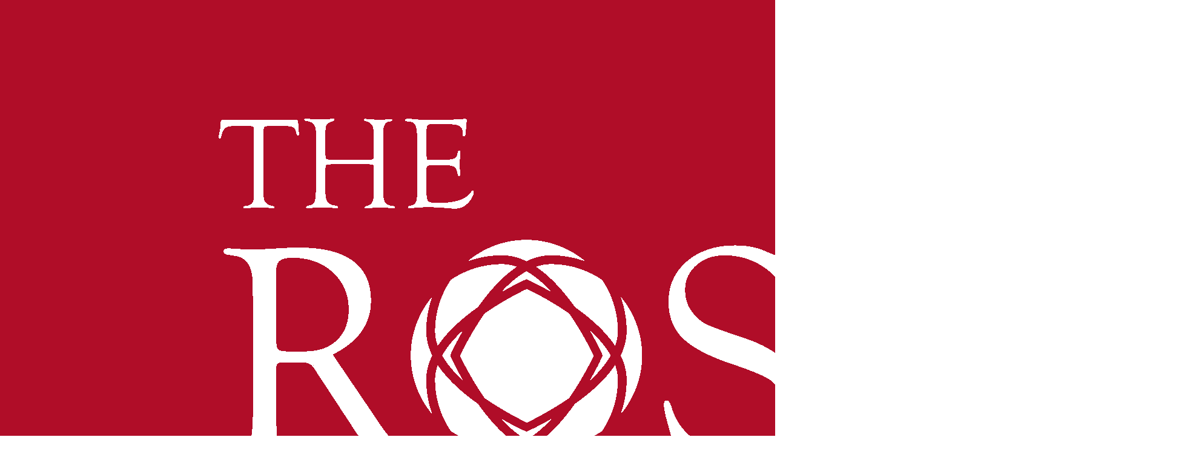

--- FILE ---
content_type: text/html; charset=UTF-8
request_url: https://www.rosetheatre.co.uk/Shows/46
body_size: 6021
content:
<!DOCTYPE html>
<html lang="en">
    <head>
        <meta charset="utf-8">
        <meta name="viewport" content="width=device-width, initial-scale=1">

        <title>My Fair Lady | Rose Theatre Kidderminster</title>

        <meta name="keywords" content="theater, theatre, performances, shows, entertainment, live performances">
        <meta name="description" content="Experience exceptional live theater performances and entertainment at our venue.">

        
        <link rel="apple-touch-icon" sizes="180x180" href="/apple-touch-icon.png">
        <link rel="icon" type="image/png" sizes="32x32" href="/favicon-32x32.png">
        <link rel="icon" type="image/png" sizes="16x16" href="/favicon-16x16.png">
        <link rel="manifest" href="/site.webmanifest">

        <!-- Fonts -->
        <link rel="preconnect" href="https://fonts.bunny.net">
        <link href="https://fonts.bunny.net/css?family=instrument-sans:400,500,600" rel="stylesheet" />

        <link rel="preload" as="style" href="https://www.rosetheatre.co.uk/build/assets/web-jlyjrl6H.css" /><link rel="preload" as="style" href="https://www.rosetheatre.co.uk/build/assets/web-CFqp_QH3.css" /><link rel="modulepreload" as="script" href="https://www.rosetheatre.co.uk/build/assets/web-B5d75GGN.js" /><link rel="stylesheet" href="https://www.rosetheatre.co.uk/build/assets/web-jlyjrl6H.css" data-navigate-track="reload" /><link rel="stylesheet" href="https://www.rosetheatre.co.uk/build/assets/web-CFqp_QH3.css" data-navigate-track="reload" /><script type="module" src="https://www.rosetheatre.co.uk/build/assets/web-B5d75GGN.js" data-navigate-track="reload"></script>        <!-- Livewire Styles --><style >[wire\:loading][wire\:loading], [wire\:loading\.delay][wire\:loading\.delay], [wire\:loading\.inline-block][wire\:loading\.inline-block], [wire\:loading\.inline][wire\:loading\.inline], [wire\:loading\.block][wire\:loading\.block], [wire\:loading\.flex][wire\:loading\.flex], [wire\:loading\.table][wire\:loading\.table], [wire\:loading\.grid][wire\:loading\.grid], [wire\:loading\.inline-flex][wire\:loading\.inline-flex] {display: none;}[wire\:loading\.delay\.none][wire\:loading\.delay\.none], [wire\:loading\.delay\.shortest][wire\:loading\.delay\.shortest], [wire\:loading\.delay\.shorter][wire\:loading\.delay\.shorter], [wire\:loading\.delay\.short][wire\:loading\.delay\.short], [wire\:loading\.delay\.default][wire\:loading\.delay\.default], [wire\:loading\.delay\.long][wire\:loading\.delay\.long], [wire\:loading\.delay\.longer][wire\:loading\.delay\.longer], [wire\:loading\.delay\.longest][wire\:loading\.delay\.longest] {display: none;}[wire\:offline][wire\:offline] {display: none;}[wire\:dirty]:not(textarea):not(input):not(select) {display: none;}:root {--livewire-progress-bar-color: #2299dd;}[x-cloak] {display: none !important;}[wire\:cloak] {display: none !important;}</style>

    </head>
    <body >
        <!-- Header Bar -->
<header class="bg-red-600 shadow-md">
    <div class="container">
        <div class="flex items-start justify-between">
            <!-- Logo -->        
            <div class="flex-shrink-0 logo-image">
                <img src="https://www.rosetheatre.co.uk/build/assets/pathlogo-CzrhMHQr.png" class="w-32 lg:w-64 h-auto ml-4 sm:ml-0" alt="Rose Theatre Logo">
            </div>
            
            <!-- Right Side: Navigation and Button -->
            <div class="flex flex-col space-y-4 p-5 items-end ">
                <!-- Desktop Navigation -->
                <nav class="hidden md:flex">
                    <a href="https://www.rosetheatre.co.uk" class="">Home</a>
                    <a href="https://www.rosetheatre.co.uk/Information/Contact-Us" class="">Contact Us</a>
                    <a href="https://www.rosetheatre.co.uk/visiting-us" class="">Visiting Us</a>
                    <a class="" href="https://twitter.com/therosekminster">
                        <i class="fab fa-twitter"></i>
                    </a>
                    <a class="" href="https://www.facebook.com/TheRoseKminster/">
                        <i class="fab fa-facebook"></i>
                    </a>
                    <a class="" href="tel:01562743745">01562 743745</a>
                </nav>
                <!-- Button below navigation -->
                                    <a href="https://www.rosetheatre.co.uk/uploads/brochure/1765792133_Brochure%20Dec%202025%20V6.pdf" class="bg-white px-4 py-2 rounded-lg text-lg font-normal mt-2  text-primary hidden md:inline-block" target="_blank">
                        Download Latest Brochure
                    </a>
                                    <!-- Mobile Menu Button -->
                    <button id="mobile-menu-btn" class="md:hidden focus:outline-none text-white hover:text-gray-900">
                        <svg class="w-8 h-10" fill="none" stroke="currentColor" viewBox="0 0 24 24">
                            <path stroke-linecap="round" stroke-linejoin="round" stroke-width="2" d="M4 6h16M4 12h16M4 18h16"></path>
                        </svg>
                    </button>
            </div>               
        </div>
    </div>
</header>        <!-- Main Navigation with Dropdowns -->
<nav class="main-menu">
    <div class="container mx-auto">
          
        <!-- Desktop Menu -->
        <div class="hidden md:flex lg:space-x-4 px-4 py-4">               

            <a href="https://www.rosetheatre.co.uk" class="main-menu-item">Home</a>
            <a href="https://www.rosetheatre.co.uk/news" class="main-menu-item">News</a>
            <div class="dropdown relative">
                <button class="flex items-center main-menu-item">
                    What's On
                    <svg class="w-4 h-4 ml-1" fill="none" stroke="currentColor" viewBox="0 0 24 24">
                        <path stroke-linecap="round" stroke-linejoin="round" stroke-width="2" d="M19 9l-7 7-7-7"></path>
                    </svg>
                </button>
                <div class="dropdown-menu absolute left-0 mt-4 w-48 bg-white rounded-md shadow-lg z-10">
                    <a href="https://www.rosetheatre.co.uk/Shows" class="main-menu-dropdown-item">
                    Upcoming Shows
                    </a>
                    <a href="https://www.rosetheatre.co.uk/Past-Productions" class="main-menu-dropdown-item">
                    Past Productions
                    </a>
                    <a href="https://www.rosetheatre.co.uk/production-archive" class="main-menu-dropdown-item">
                    Production Archive
                    </a>
                </div>
            </div>
                                                <div class="dropdown relative">
                        <button class="flex items-center main-menu-item">
                            Information
                            <svg class="w-4 h-4 ml-1" fill="none" stroke="currentColor" viewBox="0 0 24 24">
                                <path stroke-linecap="round" stroke-linejoin="round" stroke-width="2" d="M19 9l-7 7-7-7"></path>
                            </svg>
                        </button>
                        <div class="dropdown-menu absolute left-0 mt-4 w-48 bg-white rounded-md shadow-lg z-10">
                                                            <a href="/Information" class="main-menu-dropdown-item">
                                    Booking Information
                                </a>
                                                            <a href="/Visiting-Us" class="main-menu-dropdown-item">
                                    Visiting Us
                                </a>
                                                            <a href="/Information/Contact-Us" class="main-menu-dropdown-item">
                                    Contact Us
                                </a>
                                                            <a href="/Information/Donations" class="main-menu-dropdown-item">
                                    Donations
                                </a>
                                                            <a href="/Information/Theatre-Hire" class="main-menu-dropdown-item">
                                    Theatre Hire
                                </a>
                                                            <a href="/Information/History" class="main-menu-dropdown-item">
                                    History of The Rose Theatre
                                </a>
                                                            <a href="/Information/Privacy-Policy" class="main-menu-dropdown-item">
                                    Privacy Policy
                                </a>
                                                    </div>
                    </div>
                              
                                                <div class="dropdown relative">
                        <button class="flex items-center main-menu-item">
                            Get Involved
                            <svg class="w-4 h-4 ml-1" fill="none" stroke="currentColor" viewBox="0 0 24 24">
                                <path stroke-linecap="round" stroke-linejoin="round" stroke-width="2" d="M19 9l-7 7-7-7"></path>
                            </svg>
                        </button>
                        <div class="dropdown-menu absolute left-0 mt-4 w-48 bg-white rounded-md shadow-lg z-10">
                                                            <a href="/Information/Get-Involved" class="main-menu-dropdown-item">
                                    Get Involved
                                </a>
                                                    </div>
                    </div>
                              
                                                <div class="dropdown relative">
                        <button class="flex items-center main-menu-item">
                            Youth Theatre
                            <svg class="w-4 h-4 ml-1" fill="none" stroke="currentColor" viewBox="0 0 24 24">
                                <path stroke-linecap="round" stroke-linejoin="round" stroke-width="2" d="M19 9l-7 7-7-7"></path>
                            </svg>
                        </button>
                        <div class="dropdown-menu absolute left-0 mt-4 w-48 bg-white rounded-md shadow-lg z-10">
                                                            <a href="/Youth-Theatre" class="main-menu-dropdown-item">
                                    Youth Theatre
                                </a>
                                                            <a href="/Youth-Theatre/The-Leaders" class="main-menu-dropdown-item">
                                    Youth Theatre Leaders
                                </a>
                                                            <a href="/Youth-Theatre/Past-Productions" class="main-menu-dropdown-item">
                                    Past Productions
                                </a>
                                                            <a href="/kryptfest" class="main-menu-dropdown-item">
                                    KRYPTfest: The Rose Theatre&#039;s Summer Schools
                                </a>
                                                    </div>
                    </div>
                              
                                                <div class="dropdown relative">
                        <button class="flex items-center main-menu-item">
                            Members
                            <svg class="w-4 h-4 ml-1" fill="none" stroke="currentColor" viewBox="0 0 24 24">
                                <path stroke-linecap="round" stroke-linejoin="round" stroke-width="2" d="M19 9l-7 7-7-7"></path>
                            </svg>
                        </button>
                        <div class="dropdown-menu absolute left-0 mt-4 w-48 bg-white rounded-md shadow-lg z-10">
                                                            <a href="/Members/Your-Committee-and-Trustees" class="main-menu-dropdown-item">
                                    Your Committee Production Advisory Group (PAG) and Trustees
                                </a>
                                                            <a href="/Members/Newsletters" class="main-menu-dropdown-item">
                                    Newsletters
                                </a>
                                                            <a href="/Information/Play-Selection" class="main-menu-dropdown-item">
                                    Play Selection and Casting Procedure
                                </a>
                                                            <a href="/Members/Nonentities-Rules" class="main-menu-dropdown-item">
                                    Nonentities Rules
                                </a>
                                                            <a href="/Members/Casting-2025-26" class="main-menu-dropdown-item">
                                    Casting For 2025-2026
                                </a>
                                                            <a href="/Members/Casting-2024-25" class="main-menu-dropdown-item">
                                    Casting For 2024-2025
                                </a>
                                                            <a href="/Members/Casting-2023-24" class="main-menu-dropdown-item">
                                    Casting For 2023-2024
                                </a>
                                                            <a href="/Members/Casting-2022-23" class="main-menu-dropdown-item">
                                    Casting For 2022-2023
                                </a>
                                                            <a href="/Members/Casting-2021-22" class="main-menu-dropdown-item">
                                    Casting For 2021-2022
                                </a>
                                                            <a href="/production-archive" class="main-menu-dropdown-item">
                                    Production Archive
                                </a>
                                                            <a href="/current-cast-lists" class="main-menu-dropdown-item">
                                    Current cast lists
                                </a>
                                                            <a href="/dates-for-your-diary" class="main-menu-dropdown-item">
                                    Dates for your diary
                                </a>
                                                            <a href="/Members/Casting-Archive" class="main-menu-dropdown-item">
                                    Casting Archive
                                </a>
                                                    </div>
                    </div>
                              
                    </div>       
        
        <!-- Mobile Menu -->
        <div id="mobile-menu" class="mobile-menu md:hidden">
            <div class="py-2 space-y-2">                  
                <div>
                    <a href="https://www.rosetheatre.co.uk" class="block px-3 py-2 text-gray-700 hover:bg-gray-100 rounded">Home</a>
                    <a href="https://www.rosetheatre.co.uk/news" class="block px-3 py-2 text-gray-700 hover:bg-gray-100 rounded">News</a>
            
                    <button onclick="toggleMobileDropdown('events')" class="flex items-center justify-between w-full px-3 py-2 primary hover:bg-gray-100 rounded">
                        What's On
                        <svg class="w-4 h-4" fill="none" stroke="currentColor" viewBox="0 0 24 24">
                            <path stroke-linecap="round" stroke-linejoin="round" stroke-width="2" d="M19 9l-7 7-7-7"></path>
                        </svg>
                    </button>
                    <div id="events-dropdown" class="hidden pl-4 space-y-1">
                        <a href="https://www.rosetheatre.co.uk/Shows" class="block px-3 py-2 text-sm  hover:bg-gray-100 rounded">Upcoming Shows</a>
                        <a href="https://www.rosetheatre.co.uk/Past-Productions" class="block px-3 py-2 text-sm  hover:bg-gray-100 rounded">Past Productions</a>
                        <a href="https://www.rosetheatre.co.uk/production-archive" class="block px-3 py-2 text-sm  hover:bg-gray-100 rounded">Production Archive</a>
                    </div>
                                            
                            <button onclick="toggleMobileDropdown('Information')" class="flex items-center justify-between w-full px-3 py-2 primary hover:bg-gray-100 rounded">
                                Information
                                <svg class="w-4 h-4" fill="none" stroke="currentColor" viewBox="0 0 24 24">
                                    <path stroke-linecap="round" stroke-linejoin="round" stroke-width="2" d="M19 9l-7 7-7-7"></path>
                                </svg>
                            </button>

                            <div id="Information-dropdown" class="hidden pl-4 space-y-1">
                                                                    <a href="/Information" class="block px-3 py-2 text-sm  hover:bg-gray-100 rounded">
                                        Booking Information
                                    </a>
                                                                    <a href="/Visiting-Us" class="block px-3 py-2 text-sm  hover:bg-gray-100 rounded">
                                        Visiting Us
                                    </a>
                                                                    <a href="/Information/Contact-Us" class="block px-3 py-2 text-sm  hover:bg-gray-100 rounded">
                                        Contact Us
                                    </a>
                                                                    <a href="/Information/Donations" class="block px-3 py-2 text-sm  hover:bg-gray-100 rounded">
                                        Donations
                                    </a>
                                                                    <a href="/Information/Theatre-Hire" class="block px-3 py-2 text-sm  hover:bg-gray-100 rounded">
                                        Theatre Hire
                                    </a>
                                                                    <a href="/Information/History" class="block px-3 py-2 text-sm  hover:bg-gray-100 rounded">
                                        History of The Rose Theatre
                                    </a>
                                                                    <a href="/Information/Privacy-Policy" class="block px-3 py-2 text-sm  hover:bg-gray-100 rounded">
                                        Privacy Policy
                                    </a>
                                                        
                            </div>                     
                                                                    
                            <button onclick="toggleMobileDropdown('Get Involved')" class="flex items-center justify-between w-full px-3 py-2 primary hover:bg-gray-100 rounded">
                                Get Involved
                                <svg class="w-4 h-4" fill="none" stroke="currentColor" viewBox="0 0 24 24">
                                    <path stroke-linecap="round" stroke-linejoin="round" stroke-width="2" d="M19 9l-7 7-7-7"></path>
                                </svg>
                            </button>

                            <div id="Get Involved-dropdown" class="hidden pl-4 space-y-1">
                                                                    <a href="/Information/Get-Involved" class="block px-3 py-2 text-sm  hover:bg-gray-100 rounded">
                                        Get Involved
                                    </a>
                                                        
                            </div>                     
                                                                    
                            <button onclick="toggleMobileDropdown('Youth Theatre')" class="flex items-center justify-between w-full px-3 py-2 primary hover:bg-gray-100 rounded">
                                Youth Theatre
                                <svg class="w-4 h-4" fill="none" stroke="currentColor" viewBox="0 0 24 24">
                                    <path stroke-linecap="round" stroke-linejoin="round" stroke-width="2" d="M19 9l-7 7-7-7"></path>
                                </svg>
                            </button>

                            <div id="Youth Theatre-dropdown" class="hidden pl-4 space-y-1">
                                                                    <a href="/Youth-Theatre" class="block px-3 py-2 text-sm  hover:bg-gray-100 rounded">
                                        Youth Theatre
                                    </a>
                                                                    <a href="/Youth-Theatre/The-Leaders" class="block px-3 py-2 text-sm  hover:bg-gray-100 rounded">
                                        Youth Theatre Leaders
                                    </a>
                                                                    <a href="/Youth-Theatre/Past-Productions" class="block px-3 py-2 text-sm  hover:bg-gray-100 rounded">
                                        Past Productions
                                    </a>
                                                                    <a href="/kryptfest" class="block px-3 py-2 text-sm  hover:bg-gray-100 rounded">
                                        KRYPTfest: The Rose Theatre&#039;s Summer Schools
                                    </a>
                                                        
                            </div>                     
                                                                    
                            <button onclick="toggleMobileDropdown('Members')" class="flex items-center justify-between w-full px-3 py-2 primary hover:bg-gray-100 rounded">
                                Members
                                <svg class="w-4 h-4" fill="none" stroke="currentColor" viewBox="0 0 24 24">
                                    <path stroke-linecap="round" stroke-linejoin="round" stroke-width="2" d="M19 9l-7 7-7-7"></path>
                                </svg>
                            </button>

                            <div id="Members-dropdown" class="hidden pl-4 space-y-1">
                                                                    <a href="/Members/Your-Committee-and-Trustees" class="block px-3 py-2 text-sm  hover:bg-gray-100 rounded">
                                        Your Committee Production Advisory Group (PAG) and Trustees
                                    </a>
                                                                    <a href="/Members/Newsletters" class="block px-3 py-2 text-sm  hover:bg-gray-100 rounded">
                                        Newsletters
                                    </a>
                                                                    <a href="/Information/Play-Selection" class="block px-3 py-2 text-sm  hover:bg-gray-100 rounded">
                                        Play Selection and Casting Procedure
                                    </a>
                                                                    <a href="/Members/Nonentities-Rules" class="block px-3 py-2 text-sm  hover:bg-gray-100 rounded">
                                        Nonentities Rules
                                    </a>
                                                                    <a href="/Members/Casting-2025-26" class="block px-3 py-2 text-sm  hover:bg-gray-100 rounded">
                                        Casting For 2025-2026
                                    </a>
                                                                    <a href="/Members/Casting-2024-25" class="block px-3 py-2 text-sm  hover:bg-gray-100 rounded">
                                        Casting For 2024-2025
                                    </a>
                                                                    <a href="/Members/Casting-2023-24" class="block px-3 py-2 text-sm  hover:bg-gray-100 rounded">
                                        Casting For 2023-2024
                                    </a>
                                                                    <a href="/Members/Casting-2022-23" class="block px-3 py-2 text-sm  hover:bg-gray-100 rounded">
                                        Casting For 2022-2023
                                    </a>
                                                                    <a href="/Members/Casting-2021-22" class="block px-3 py-2 text-sm  hover:bg-gray-100 rounded">
                                        Casting For 2021-2022
                                    </a>
                                                                    <a href="/production-archive" class="block px-3 py-2 text-sm  hover:bg-gray-100 rounded">
                                        Production Archive
                                    </a>
                                                                    <a href="/current-cast-lists" class="block px-3 py-2 text-sm  hover:bg-gray-100 rounded">
                                        Current cast lists
                                    </a>
                                                                    <a href="/dates-for-your-diary" class="block px-3 py-2 text-sm  hover:bg-gray-100 rounded">
                                        Dates for your diary
                                    </a>
                                                                    <a href="/Members/Casting-Archive" class="block px-3 py-2 text-sm  hover:bg-gray-100 rounded">
                                        Casting Archive
                                    </a>
                                                        
                            </div>                     
                                                                <a href="https://www.rosetheatre.co.uk/Information/Contact-Us" class="block px-3 py-2 text-gray-700 hover:bg-gray-100 rounded">Contact Us</a>
                    <a href="https://www.rosetheatre.co.uk/visiting-us" class="block px-3 py-2 text-gray-700 hover:bg-gray-100 rounded">Visiting Us</a>
                    <a class="block px-3 py-2 text-gray-700 hover:bg-gray-100 rounded" href="tel:01562743745">01562 743745</a>
                                            <a href="https://www.rosetheatre.co.uk/uploads/brochure/1765792133_Brochure%20Dec%202025%20V6.pdf" class="block px-3 py-2 text-gray-700 hover:bg-gray-100 rounded" target="_blank">
                            <i class="fa fa-download mr-2"></i>
                            Download Latest Brochure
                        </a>
                                        <hr>
                    
                    <!-- Social Media Section -->
                    <div class="px-3 py-2 mt-4">
                        <p class="text-gray-600  font-medium mb-3 uppercase tracking-wide">Follow Us on Social Media</p>
                        <div class="flex gap-3">
                            <a class="flex items-center justify-center flex-1 bg-black !text-white px-4 py-3 rounded-lg hover:bg-gray-800 transition-colors" href="https://twitter.com/therosekminster">
                                <i class="fab fa-twitter mr-2 !text-white"></i>
                                <span class="text-sm !text-white">@therosekminster</span>
                            </a>
                            <a class="flex items-center justify-center flex-1 bg-blue-600 !text-white px-4 py-3 rounded-lg hover:bg-blue-700 transition-colors" href="https://www.facebook.com/TheRoseKminster/">
                                <i class="fab fa-facebook mr-2 !text-white"></i>
                                <span class="text-sm !text-white">TheRoseKminster</span>
                            </a>
                        </div>
                    </div>                     
              
                    
              </div>
                
            
            </div>
        </div>
    </div>
</nav>  
        <div wire:snapshot="{&quot;data&quot;:{&quot;id&quot;:&quot;46&quot;,&quot;event&quot;:[null,{&quot;class&quot;:&quot;App\\Models\\Event&quot;,&quot;key&quot;:46,&quot;s&quot;:&quot;mdl&quot;}],&quot;pageTitle&quot;:&quot;My Fair Lady&quot;,&quot;breadcrumbs&quot;:[[[{&quot;label&quot;:&quot;Home&quot;,&quot;url&quot;:&quot;https:\/\/www.rosetheatre.co.uk&quot;},{&quot;s&quot;:&quot;arr&quot;}],[{&quot;label&quot;:&quot;Past Productions&quot;,&quot;url&quot;:&quot;https:\/\/www.rosetheatre.co.uk\/Past-Productions&quot;},{&quot;s&quot;:&quot;arr&quot;}],[{&quot;label&quot;:&quot;My Fair Lady&quot;,&quot;url&quot;:null},{&quot;s&quot;:&quot;arr&quot;}]],{&quot;s&quot;:&quot;arr&quot;}],&quot;is_past&quot;:true},&quot;memo&quot;:{&quot;id&quot;:&quot;rV4ZQvgjIOuI48pWFX26&quot;,&quot;name&quot;:&quot;frontend.events.show&quot;,&quot;path&quot;:&quot;Shows\/46&quot;,&quot;method&quot;:&quot;GET&quot;,&quot;children&quot;:[],&quot;scripts&quot;:[],&quot;assets&quot;:[],&quot;errors&quot;:[],&quot;locale&quot;:&quot;en&quot;},&quot;checksum&quot;:&quot;d83a42d865ac71289660ead860317e810b9f6b5e196a34a07486d9817f75f7e1&quot;}" wire:effects="[]" wire:id="rV4ZQvgjIOuI48pWFX26" class="container mx-auto px-6">  
   <nav class="flex my-8" aria-label="Breadcrumb">
    <ol class="inline-flex items-center space-x-1 md:space-x-3 text-xs lg:text-sm">
                                <li class="inline-flex items-center">
                <a href="https://www.rosetheatre.co.uk" class="inline-flex items-center font-medium">
                    Home
                </a>
            </li> 
            <li>
                <svg class="w-3 h-3 text-gray-400 mx-1" aria-hidden="true" xmlns="http://www.w3.org/2000/svg" fill="none" viewBox="0 0 6 10">
                    <path stroke="currentColor" stroke-linecap="round" stroke-linejoin="round" stroke-width="2" d="m1 9 4-4-4-4"/>
                </svg>
            </li> 
                                            <li class="inline-flex items-center">
                <a href="https://www.rosetheatre.co.uk/Past-Productions" class="inline-flex items-center font-medium">
                    Past Productions
                </a>
            </li> 
            <li>
                <svg class="w-3 h-3 text-gray-400 mx-1" aria-hidden="true" xmlns="http://www.w3.org/2000/svg" fill="none" viewBox="0 0 6 10">
                    <path stroke="currentColor" stroke-linecap="round" stroke-linejoin="round" stroke-width="2" d="m1 9 4-4-4-4"/>
                </svg>
            </li> 
                                 
            <li aria-current="page">
                <div class="flex items-center">                        
                    <span class="font-medium text-blue-300"> My Fair Lady</span>
                </div>
            </li>
                        </ol>
</nav>   <div class="">
    <h1 class="mb-6">My Fair Lady</h1>
    <div class="grid grid-cols-12 gap-8">
        <div class="col-span-full md:col-span-7 order-2 md:order-1">
            <div class="">
                <h3 style="text-align: center; text-indent: 0px; padding: 0px 0px 0px 0px; margin: 0px 0px 0px 0px;">&nbsp;</h3>
<h3 style="text-align: center; text-indent: 0px; padding: 0px 0px 0px 0px; margin: 0px 0px 0px 0px;"><span style="font-weight: bolder;">Carpet Trades Musical Theatre Company present&nbsp;</span></h3>
<p>&nbsp;</p>
<h1 style="text-align: center; text-indent: 0px; padding: 0px 0px 0px 0px; margin: 0px 0px 0px 0px;"><span style="font-weight: bolder;">MY FAIR LADY</span></h1>
<p style="text-align: center; text-indent: 0px; padding: 0px 0px 0px 0px; margin: 0px 0px 0px 0px;"><span style="ignore-font-size: 10pt; ignore-font-family: 'Arial', 'Helvetica', sans-serif; font-style: normal; font-weight: normal; ignore-color: #000000; background-color: transparent; text-decoration: none;">&nbsp;</span></p>
<p style="text-align: center; text-indent: 0px; padding: 0px 0px 0px 0px; margin: 0px 0px 0px 0px;"><span style="ignore-font-size: 10pt; ignore-font-family: 'Arial', 'Helvetica', sans-serif; font-style: normal; font-weight: normal; ignore-color: #000000; background-color: transparent; text-decoration: none;">Monday 16th October to Saturday 21st October 2023</span></p>
<p style="text-align: center; text-indent: 0px; padding: 0px 0px 0px 0px; margin: 0px 0px 0px 0px;"><span style="ignore-font-size: 10pt; ignore-font-family: 'Arial', 'Helvetica', sans-serif; font-style: normal; font-weight: normal; ignore-color: #000000; background-color: transparent; text-decoration: none;">&nbsp;</span></p>
<p style="text-align: center; text-indent: 0px; padding: 0px 0px 0px 0px; margin: 0px 0px 0px 0px;"><span style="ignore-font-size: 10pt; ignore-font-family: 'Arial', 'Helvetica', sans-serif; font-style: normal; font-weight: normal; ignore-color: #000000; background-color: transparent; text-decoration: none;"> &nbsp; &nbsp;</span><span style="ignore-font-size: 10pt; ignore-font-family: 'Arial', 'Helvetica', sans-serif; font-style: normal; font-weight: normal; ignore-color: #000000; background-color: transparent; text-decoration: none;">Book and Lyrics by Alan J Lerner&nbsp; </span></p>
<p style="text-align: center; text-indent: 0px; padding: 0px 0px 0px 0px; margin: 0px 0px 0px 0px;"><span style="ignore-font-size: 10pt; ignore-font-family: 'Arial', 'Helvetica', sans-serif; font-style: normal; font-weight: normal; ignore-color: #000000; background-color: transparent; text-decoration: none;">Music by Frederick Loewe&nbsp; </span></p>
<p style="text-align: center; text-indent: 0px; padding: 0px 0px 0px 0px; margin: 0px 0px 0px 0px;"><span style="ignore-font-size: 10pt; ignore-font-family: 'Arial', 'Helvetica', sans-serif; font-style: normal; font-weight: normal; ignore-color: #000000; background-color: transparent; text-decoration: none;">Adapted from George Bernard Shaw&rsquo;s play and Gabriel Pascal&rsquo;s Motion Picture &lsquo;PYGMALION&rsquo;. </span></p>
<p style="text-align: center; text-indent: 0px; padding: 0px 0px 0px 0px; margin: 0px 0px 0px 0px;"><span style="ignore-font-size: 10pt; ignore-font-family: 'Arial', 'Helvetica', sans-serif; font-style: normal; font-weight: normal; ignore-color: #000000; background-color: transparent; text-decoration: none;">Original Production directed and staged by Moss Hart. &nbsp;</span></p>
<p style="text-align: center; text-indent: 0px; padding: 0px 0px 0px 0px; margin: 0px 0px 0px 0px;"><span style="ignore-font-size: 10pt; ignore-font-family: 'Arial', 'Helvetica', sans-serif; font-style: normal; font-weight: normal; ignore-color: #000000; background-color: transparent; text-decoration: none;">&nbsp;</span></p>
<p style="text-align: center; text-indent: 0px; padding: 0px 0px 0px 0px; margin: 0px 0px 0px 0px;"><span style="ignore-font-size: 10pt; ignore-font-family: 'Arial', 'Helvetica', sans-serif; font-style: normal; font-weight: normal; ignore-color: #000000; background-color: transparent; text-decoration: none;">Main House (A)</span></p>
<p style="text-align: center; text-indent: 0px; padding: 0px 0px 0px 0px; margin: 0px 0px 0px 0px;"><span style="ignore-font-size: 10pt; ignore-font-family: 'Arial', 'Helvetica', sans-serif; font-style: normal; font-weight: normal; ignore-color: #000000; background-color: transparent; text-decoration: none;">&nbsp;</span></p>
<p style="text-align: center; text-indent: 0px; padding: 0px 0px 0px 0px; margin: 0px 0px 0px 0px;"><span style="ignore-font-size: 10pt; ignore-font-family: 'Arial', 'Helvetica', sans-serif; font-style: normal; font-weight: normal; ignore-color: #000000; background-color: transparent; text-decoration: none;">Lerner and Loewe&rsquo;s award-winning story of a cockney flower girl transformed into an elegant lady &nbsp;features one of musical theatre&rsquo;s greatest scores, including: &lsquo;Wouldn&rsquo;t It Be Loverly?&rsquo;,&nbsp;</span></p>
<p style="text-align: center; text-indent: 0px; padding: 0px 0px 0px 0px; margin: 0px 0px 0px 0px;"><span style="ignore-font-size: 10pt; ignore-font-family: 'Arial', 'Helvetica', sans-serif; font-style: normal; font-weight: normal; ignore-color: #000000; background-color: transparent; text-decoration: none;">'With a Little Bit of Luck&rsquo;, &lsquo;The Rain in Spain&rsquo;, &lsquo;I Could Have Danced All Night&rsquo;, &lsquo;On the Street Where You Live&rsquo;, &lsquo;Get Me to the Church on Time&rsquo;. So sit back and enjoy classic musical theatre.</span><span style="ignore-font-size: 10pt; ignore-font-family: 'Arial', 'Helvetica', sans-serif; font-style: normal; font-weight: normal; ignore-color: #000000; background-color: transparent; text-decoration: none;"> &nbsp; &nbsp; &nbsp; &nbsp;</span></p>
<p style="text-align: center; text-indent: 0px; padding: 0px 0px 0px 0px; margin: 0px 0px 0px 0px;"><span style="ignore-font-size: 10pt; ignore-font-family: 'Arial', 'Helvetica', sans-serif; font-style: normal; font-weight: normal; ignore-color: #000000; background-color: transparent; text-decoration: none;"> &nbsp; &nbsp; &nbsp; &nbsp;</span></p>
<p style="text-align: center; text-indent: 0px; padding: 0px 0px 0px 0px; margin: 0px 0px 0px 0px;"><span style="ignore-font-size: 10pt; ignore-font-family: 'Arial', 'Helvetica', sans-serif; font-style: normal; font-weight: normal; ignore-color: #000000; background-color: transparent; text-decoration: none;">Curtain up:</span></p>
<p style="text-align: center; text-indent: 0px; padding: 0px 0px 0px 0px; margin: 0px 0px 0px 0px;">&nbsp;</p>
<p style="text-align: center; text-indent: 0px; padding: 0px 0px 0px 0px; margin: 0px 0px 0px 0px;"><span style="ignore-font-size: 10pt; ignore-font-family: 'Arial', 'Helvetica', sans-serif; font-style: normal; font-weight: normal; ignore-color: #000000; background-color: transparent; text-decoration: none;">Evenings 19.30pm </span></p>
<p style="text-align: center; text-indent: 0px; padding: 0px 0px 0px 0px; margin: 0px 0px 0px 0px;"><span style="ignore-font-size: 10pt; ignore-font-family: 'Arial', 'Helvetica', sans-serif; font-style: normal; font-weight: normal; ignore-color: #000000; background-color: transparent; text-decoration: none;">Saturday Matinee 14.30pm</span></p>
<p style="text-align: center; text-indent: 0px; padding: 0px 0px 0px 0px; margin: 0px 0px 0px 0px;"><span style="ignore-font-size: 10pt; ignore-font-family: 'Arial', 'Helvetica', sans-serif; font-style: normal; font-weight: normal; ignore-color: #000000; background-color: transparent; text-decoration: none;">&nbsp;</span></p>
<p style="text-align: center; text-indent: 0px; padding: 0px 0px 0px 0px; margin: 0px 0px 0px 0px;"><span style="ignore-font-size: 10pt; ignore-font-family: 'Arial', 'Helvetica', sans-serif; font-style: normal; font-weight: normal; ignore-color: #000000; background-color: transparent; text-decoration: none;">Tickets:</span></p>
<p style="text-align: center; text-indent: 0px; padding: 0px 0px 0px 0px; margin: 0px 0px 0px 0px;"><span style="ignore-font-size: 10pt; ignore-font-family: 'Arial', 'Helvetica', sans-serif; font-style: normal; font-weight: normal; ignore-color: #000000; background-color: transparent; text-decoration: none;">&nbsp;</span></p>
<p style="text-align: center; text-indent: 0px; padding: 0px 0px 0px 0px; margin: 0px 0px 0px 0px;"><span style="ignore-font-size: 10pt; ignore-font-family: 'Arial', 'Helvetica', sans-serif; font-style: normal; font-weight: normal; ignore-color: #000000; background-color: transparent; text-decoration: none;">Monday &ndash; Saturday Evenings &pound;16:00</span></p>
<p style="text-align: center; text-indent: 0px; padding: 0px 0px 0px 0px; margin: 0px 0px 0px 0px;"><span style="ignore-font-size: 10pt; ignore-font-family: 'Arial', 'Helvetica', sans-serif; font-style: normal; font-weight: normal; ignore-color: #000000; background-color: transparent; text-decoration: none;">Saturday Matinee &pound;15:00</span></p>
<p style="text-align: center; text-indent: 0px; padding: 0px 0px 0px 0px; margin: 0px 0px 0px 0px;"><span style="ignore-font-size: 10pt; ignore-font-family: 'Arial', 'Helvetica', sans-serif; font-style: normal; font-weight: normal; ignore-color: #000000; background-color: transparent; text-decoration: none;">&nbsp;</span></p>
<p style="text-align: center; text-indent: 0px; padding: 0px 0px 0px 0px; margin: 0px 0px 0px 0px;"><span style="ignore-font-size: 10pt; ignore-font-family: 'Arial', 'Helvetica', sans-serif; font-style: normal; font-weight: normal; ignore-color: #000000; background-color: transparent; text-decoration: none;">This amateur production is presented by arrangement with Music Theatre International. </span></p>
<p style="text-align: center; text-indent: 0px; padding: 0px 0px 0px 0px; margin: 0px 0px 0px 0px;"><span style="ignore-font-size: 10pt; ignore-font-family: 'Arial', 'Helvetica', sans-serif; font-style: normal; font-weight: normal; ignore-color: #000000; background-color: transparent; text-decoration: none;">&nbsp; &nbsp; &nbsp; &nbsp; &nbsp; &nbsp; &nbsp; &nbsp; &nbsp; All authorised performance materials are also supplied by MTI &nbsp;www.mtishows.co.uk </span><span style="ignore-font-size: 10pt; ignore-font-family: 'Arial', 'Helvetica', sans-serif; font-style: normal; font-weight: normal; ignore-color: #000000; background-color: transparent; text-decoration: none;"> &nbsp; &nbsp; &nbsp; &nbsp;</span><span style="ignore-font-size: 10pt; ignore-font-family: 'Arial', 'Helvetica', sans-serif; font-style: normal; font-weight: normal; ignore-color: #000000; background-color: transparent; text-decoration: none;"> &nbsp; &nbsp; &nbsp; &nbsp;</span></p>
<p style="text-align: center; text-indent: 0px; padding: 0px 0px 0px 0px; margin: 0px 0px 0px 0px;"><span style="ignore-font-size: 10pt; ignore-font-family: 'Arial', 'Helvetica', sans-serif; font-style: normal; font-weight: normal; ignore-color: #000000; background-color: transparent; text-decoration: none;">&nbsp;</span></p>
            </div>

                            <h4 class="mb-3">Performance Dates</h4>
                                    <p class="mb-5">October 2023 </p>
                            
            
        </div>
        <div class="col-span-12 md:col-span-5 order-1 md:order-2">
                            <img src="https://www.rosetheatre.co.uk/img/event/1684413830_1886035.jpg" alt="My Fair Lady"
                    title="My Fair Lady" class="w-full lg:w-auto">
                    </div>

        
    </div>
</div>
 
</div>

        <!-- Footer -->
<footer class="container  px-6">
    <div class="footer">
        <div class="grid grid-cols-12 gap-4 mt-8">

                                                <div class="col-span-12 md:col-span-3">
                        <h5 class="text-sm mb-4"> Information</h5>
                        <ul class="space-y-2">
                                                            <li><a href="/Information">Booking Information</a></li>
                                                            <li><a href="/Visiting-Us">Visiting Us</a></li>
                                                            <li><a href="/Information/Contact-Us">Contact Us</a></li>
                                                            <li><a href="/Information/Donations">Donations</a></li>
                                                            <li><a href="/Information/Theatre-Hire">Theatre Hire</a></li>
                                                            <li><a href="/Information/History">History of The Rose Theatre</a></li>
                                                            <li><a href="/Information/Privacy-Policy">Privacy Policy</a></li>
                                                
                        </ul>
                    </div>                              
                                                                <div class="col-span-12 md:col-span-3">
                        <h5 class="text-sm mb-4"> Get Involved</h5>
                        <ul class="space-y-2">
                                                            <li><a href="/Information/Get-Involved">Get Involved</a></li>
                                                
                        </ul>
                    </div>                              
                                                                <div class="col-span-12 md:col-span-3">
                        <h5 class="text-sm mb-4"> Youth Theatre</h5>
                        <ul class="space-y-2">
                                                            <li><a href="/Youth-Theatre">Youth Theatre</a></li>
                                                            <li><a href="/Youth-Theatre/The-Leaders">Youth Theatre Leaders</a></li>
                                                            <li><a href="/Youth-Theatre/Past-Productions">Past Productions</a></li>
                                                            <li><a href="/kryptfest">KRYPTfest: The Rose Theatre&#039;s Summer Schools</a></li>
                                                
                        </ul>
                    </div>                              
                                                                <div class="col-span-12 md:col-span-3">
                        <h5 class="text-sm mb-4"> Members</h5>
                        <ul class="space-y-2">
                                                            <li><a href="/Members/Your-Committee-and-Trustees">Your Committee Production Advisory Group (PAG) and Trustees</a></li>
                                                            <li><a href="/Members/Newsletters">Newsletters</a></li>
                                                            <li><a href="/Information/Play-Selection">Play Selection and Casting Procedure</a></li>
                                                            <li><a href="/Members/Nonentities-Rules">Nonentities Rules</a></li>
                                                            <li><a href="/Members/Casting-2025-26">Casting For 2025-2026</a></li>
                                                            <li><a href="/Members/Casting-2024-25">Casting For 2024-2025</a></li>
                                                            <li><a href="/Members/Casting-2023-24">Casting For 2023-2024</a></li>
                                                            <li><a href="/Members/Casting-2022-23">Casting For 2022-2023</a></li>
                                                            <li><a href="/Members/Casting-2021-22">Casting For 2021-2022</a></li>
                                                            <li><a href="/production-archive">Production Archive</a></li>
                                                            <li><a href="/current-cast-lists">Current cast lists</a></li>
                                                            <li><a href="/dates-for-your-diary">Dates for your diary</a></li>
                                                            <li><a href="/Members/Casting-Archive">Casting Archive</a></li>
                                                
                        </ul>
                    </div>                              
                                          
            <div class="col-span-12 md:col-span-3">
                <h5 class="text-sm mb-4">Related Sites</h5>
                <ul class="space-y-2">
                    <li><a href="https://littletheatreguild.org/">Little Theatre Guild</a></li>
                    <li><a href="https://www.behindthearras.com/">Behind The Arras</a></li> 
                    <li><a href="https://www.rosetheatre.co.uk/sitemap">Sitemap</a></li> 
                </ul>
            </div>           
        </div>

        <div class="border-t border-gray-300 mt-8 pt-6 text-center">
            <small class="d-block text-center">
                Rose Theatre, Chester Road North, Broadwaters, Kidderminster, Worcestershire, DY10 2RX.<br>
                Registered Charity no. 202008<br>
                &copy; Copyright 2026 Rose Theatre. Website design and hosting by 
                <a href="https://www.blumac.digital">Blumac Digital Ltd</a>
            </small>
        </div>
    </div>
</footer>
        <script src="/livewire/livewire.min.js?id=df3a17f2"   data-csrf="yWK8oO0pe6bdKmZe0G6Vw9ZESzOGcg0iOGdXSzMw" data-update-uri="/livewire/update" data-navigate-once="true"></script>
    </body>
</html>


--- FILE ---
content_type: application/javascript; charset=utf-8
request_url: https://www.rosetheatre.co.uk/build/assets/web-B5d75GGN.js
body_size: 13841
content:
function Bn(e,n){for(var t=0;t<n.length;t++){var r=n[t];r.enumerable=r.enumerable||!1,r.configurable=!0,"value"in r&&(r.writable=!0),Object.defineProperty(e,r.key,r)}}function Wn(e,n,t){return n&&Bn(e.prototype,n),Object.defineProperty(e,"prototype",{writable:!1}),e}/*!
 * Splide.js
 * Version  : 4.1.4
 * License  : MIT
 * Copyright: 2022 Naotoshi Fujita
 */var $t="(prefers-reduced-motion: reduce)",we=1,Hn=2,Pe=3,Me=4,$e=5,it=6,st=7,Yn={CREATED:we,MOUNTED:Hn,IDLE:Pe,MOVING:Me,SCROLLING:$e,DRAGGING:it,DESTROYED:st};function de(e){e.length=0}function _e(e,n,t){return Array.prototype.slice.call(e,n,t)}function U(e){return e.bind.apply(e,[null].concat(_e(arguments,1)))}var cn=setTimeout,Nt=function(){};function qt(e){return requestAnimationFrame(e)}function lt(e,n){return typeof n===e}function ze(e){return!pt(e)&&lt("object",e)}var Pt=Array.isArray,fn=U(lt,"function"),he=U(lt,"string"),qe=U(lt,"undefined");function pt(e){return e===null}function vn(e){try{return e instanceof(e.ownerDocument.defaultView||window).HTMLElement}catch{return!1}}function je(e){return Pt(e)?e:[e]}function ne(e,n){je(e).forEach(n)}function Mt(e,n){return e.indexOf(n)>-1}function at(e,n){return e.push.apply(e,je(n)),e}function fe(e,n,t){e&&ne(n,function(r){r&&e.classList[t?"add":"remove"](r)})}function oe(e,n){fe(e,he(n)?n.split(" "):n,!0)}function Ze(e,n){ne(n,e.appendChild.bind(e))}function Vt(e,n){ne(e,function(t){var r=(n||t).parentNode;r&&r.insertBefore(t,n)})}function Ue(e,n){return vn(e)&&(e.msMatchesSelector||e.matches).call(e,n)}function ln(e,n){var t=e?_e(e.children):[];return n?t.filter(function(r){return Ue(r,n)}):t}function Je(e,n){return n?ln(e,n)[0]:e.firstElementChild}var Be=Object.keys;function Le(e,n,t){return e&&(t?Be(e).reverse():Be(e)).forEach(function(r){r!=="__proto__"&&n(e[r],r)}),e}function We(e){return _e(arguments,1).forEach(function(n){Le(n,function(t,r){e[r]=n[r]})}),e}function Ee(e){return _e(arguments,1).forEach(function(n){Le(n,function(t,r){Pt(t)?e[r]=t.slice():ze(t)?e[r]=Ee({},ze(e[r])?e[r]:{},t):e[r]=t})}),e}function jt(e,n){ne(n||Be(e),function(t){delete e[t]})}function ue(e,n){ne(e,function(t){ne(n,function(r){t&&t.removeAttribute(r)})})}function x(e,n,t){ze(n)?Le(n,function(r,o){x(e,o,r)}):ne(e,function(r){pt(t)||t===""?ue(r,n):r.setAttribute(n,String(t))})}function De(e,n,t){var r=document.createElement(e);return n&&(he(n)?oe(r,n):x(r,n)),t&&Ze(t,r),r}function re(e,n,t){if(qe(t))return getComputedStyle(e)[n];pt(t)||(e.style[n]=""+t)}function He(e,n){re(e,"display",n)}function dn(e){e.setActive&&e.setActive()||e.focus({preventScroll:!0})}function ie(e,n){return e.getAttribute(n)}function Zt(e,n){return e&&e.classList.contains(n)}function ee(e){return e.getBoundingClientRect()}function Ie(e){ne(e,function(n){n&&n.parentNode&&n.parentNode.removeChild(n)})}function gn(e){return Je(new DOMParser().parseFromString(e,"text/html").body)}function ce(e,n){e.preventDefault(),n&&(e.stopPropagation(),e.stopImmediatePropagation())}function En(e,n){return e&&e.querySelector(n)}function xt(e,n){return n?_e(e.querySelectorAll(n)):[]}function ve(e,n){fe(e,n,!1)}function Rt(e){return e.timeStamp}function Te(e){return he(e)?e:e?e+"px":""}var Qe="splide",Ft="data-"+Qe;function ke(e,n){if(!e)throw new Error("["+Qe+"] "+(n||""))}var me=Math.min,ct=Math.max,ft=Math.floor,Ye=Math.ceil,J=Math.abs;function hn(e,n,t){return J(e-n)<t}function ot(e,n,t,r){var o=me(n,t),l=ct(n,t);return r?o<e&&e<l:o<=e&&e<=l}function be(e,n,t){var r=me(n,t),o=ct(n,t);return me(ct(r,e),o)}function bt(e){return+(e>0)-+(e<0)}function Ot(e,n){return ne(n,function(t){e=e.replace("%s",""+t)}),e}function kt(e){return e<10?"0"+e:""+e}var Jt={};function Xn(e){return""+e+kt(Jt[e]=(Jt[e]||0)+1)}function mn(){var e=[];function n(i,s,c,v){o(i,s,function(a,m,d){var g="addEventListener"in a,u=g?a.removeEventListener.bind(a,m,c,v):a.removeListener.bind(a,c);g?a.addEventListener(m,c,v):a.addListener(c),e.push([a,m,d,c,u])})}function t(i,s,c){o(i,s,function(v,a,m){e=e.filter(function(d){return d[0]===v&&d[1]===a&&d[2]===m&&(!c||d[3]===c)?(d[4](),!1):!0})})}function r(i,s,c){var v,a=!0;return typeof CustomEvent=="function"?v=new CustomEvent(s,{bubbles:a,detail:c}):(v=document.createEvent("CustomEvent"),v.initCustomEvent(s,a,!1,c)),i.dispatchEvent(v),v}function o(i,s,c){ne(i,function(v){v&&ne(s,function(a){a.split(" ").forEach(function(m){var d=m.split(".");c(v,d[0],d[1])})})})}function l(){e.forEach(function(i){i[4]()}),de(e)}return{bind:n,unbind:t,dispatch:r,destroy:l}}var Re="mounted",Qt="ready",Ae="move",et="moved",An="click",Kn="active",$n="inactive",qn="visible",jn="hidden",K="refresh",Q="updated",Xe="resize",Gt="resized",Zn="drag",Jn="dragging",Qn="dragged",zt="scroll",Ve="scrolled",er="overflow",_n="destroy",tr="arrows:mounted",nr="arrows:updated",rr="pagination:mounted",ir="pagination:updated",yn="navigation:mounted",Sn="autoplay:play",ar="autoplay:playing",Tn="autoplay:pause",Ln="lazyload:loaded",In="sk",Nn="sh",vt="ei";function H(e){var n=e?e.event.bus:document.createDocumentFragment(),t=mn();function r(l,i){t.bind(n,je(l).join(" "),function(s){i.apply(i,Pt(s.detail)?s.detail:[])})}function o(l){t.dispatch(n,l,_e(arguments,1))}return e&&e.event.on(_n,t.destroy),We(t,{bus:n,on:r,off:U(t.unbind,n),emit:o})}function dt(e,n,t,r){var o=Date.now,l,i=0,s,c=!0,v=0;function a(){if(!c){if(i=e?me((o()-l)/e,1):1,t&&t(i),i>=1&&(n(),l=o(),r&&++v>=r))return d();s=qt(a)}}function m(A){A||u(),l=o()-(A?i*e:0),c=!1,s=qt(a)}function d(){c=!0}function g(){l=o(),i=0,t&&t(i)}function u(){s&&cancelAnimationFrame(s),i=0,s=0,c=!0}function f(A){e=A}function _(){return c}return{start:m,rewind:g,pause:d,cancel:u,set:f,isPaused:_}}function or(e){var n=e;function t(o){n=o}function r(o){return Mt(je(o),n)}return{set:t,is:r}}function ur(e,n){var t=dt(0,e,null,1);return function(){t.isPaused()&&t.start()}}function sr(e,n,t){var r=e.state,o=t.breakpoints||{},l=t.reducedMotion||{},i=mn(),s=[];function c(){var u=t.mediaQuery==="min";Be(o).sort(function(f,_){return u?+f-+_:+_-+f}).forEach(function(f){a(o[f],"("+(u?"min":"max")+"-width:"+f+"px)")}),a(l,$t),m()}function v(u){u&&i.destroy()}function a(u,f){var _=matchMedia(f);i.bind(_,"change",m),s.push([u,_])}function m(){var u=r.is(st),f=t.direction,_=s.reduce(function(A,h){return Ee(A,h[1].matches?h[0]:{})},{});jt(t),g(_),t.destroy?e.destroy(t.destroy==="completely"):u?(v(!0),e.mount()):f!==t.direction&&e.refresh()}function d(u){matchMedia($t).matches&&(u?Ee(t,l):jt(t,Be(l)))}function g(u,f,_){Ee(t,u),f&&Ee(Object.getPrototypeOf(t),u),(_||!r.is(we))&&e.emit(Q,t)}return{setup:c,destroy:v,reduce:d,set:g}}var gt="Arrow",Et=gt+"Left",ht=gt+"Right",Rn=gt+"Up",bn=gt+"Down",en="rtl",mt="ttb",St={width:["height"],left:["top","right"],right:["bottom","left"],x:["y"],X:["Y"],Y:["X"],ArrowLeft:[Rn,ht],ArrowRight:[bn,Et]};function cr(e,n,t){function r(l,i,s){s=s||t.direction;var c=s===en&&!i?1:s===mt?0:-1;return St[l]&&St[l][c]||l.replace(/width|left|right/i,function(v,a){var m=St[v.toLowerCase()][c]||v;return a>0?m.charAt(0).toUpperCase()+m.slice(1):m})}function o(l){return l*(t.direction===en?1:-1)}return{resolve:r,orient:o}}var le="role",Ce="tabindex",fr="disabled",ae="aria-",tt=ae+"controls",On=ae+"current",tn=ae+"selected",te=ae+"label",Ut=ae+"labelledby",wn=ae+"hidden",Bt=ae+"orientation",Ke=ae+"roledescription",nn=ae+"live",rn=ae+"busy",an=ae+"atomic",Wt=[le,Ce,fr,tt,On,te,Ut,wn,Bt,Ke],se=Qe+"__",ye="is-",Tt=Qe,on=se+"track",vr=se+"list",At=se+"slide",Dn=At+"--clone",lr=At+"__container",Ht=se+"arrows",_t=se+"arrow",Cn=_t+"--prev",Pn=_t+"--next",yt=se+"pagination",pn=yt+"__page",dr=se+"progress",gr=dr+"__bar",Er=se+"toggle",hr=se+"spinner",mr=se+"sr",Ar=ye+"initialized",Ne=ye+"active",Mn=ye+"prev",Vn=ye+"next",wt=ye+"visible",Dt=ye+"loading",xn=ye+"focus-in",Fn=ye+"overflow",_r=[Ne,wt,Mn,Vn,Dt,xn,Fn],yr={slide:At,clone:Dn,arrows:Ht,arrow:_t,prev:Cn,next:Pn,pagination:yt,page:pn,spinner:hr};function Sr(e,n){if(fn(e.closest))return e.closest(n);for(var t=e;t&&t.nodeType===1&&!Ue(t,n);)t=t.parentElement;return t}var Tr=5,un=200,kn="touchstart mousedown",Lt="touchmove mousemove",It="touchend touchcancel mouseup click";function Lr(e,n,t){var r=H(e),o=r.on,l=r.bind,i=e.root,s=t.i18n,c={},v=[],a=[],m=[],d,g,u;function f(){E(),P(),h()}function _(){o(K,A),o(K,f),o(Q,h),l(document,kn+" keydown",function(S){u=S.type==="keydown"},{capture:!0}),l(i,"focusin",function(){fe(i,xn,!!u)})}function A(S){var O=Wt.concat("style");de(v),ve(i,a),ve(d,m),ue([d,g],O),ue(i,S?O:["style",Ke])}function h(){ve(i,a),ve(d,m),a=M(Tt),m=M(on),oe(i,a),oe(d,m),x(i,te,t.label),x(i,Ut,t.labelledby)}function E(){d=b("."+on),g=Je(d,"."+vr),ke(d&&g,"A track/list element is missing."),at(v,ln(g,"."+At+":not(."+Dn+")")),Le({arrows:Ht,pagination:yt,prev:Cn,next:Pn,bar:gr,toggle:Er},function(S,O){c[O]=b("."+S)}),We(c,{root:i,track:d,list:g,slides:v})}function P(){var S=i.id||Xn(Qe),O=t.role;i.id=S,d.id=d.id||S+"-track",g.id=g.id||S+"-list",!ie(i,le)&&i.tagName!=="SECTION"&&O&&x(i,le,O),x(i,Ke,s.carousel),x(g,le,"presentation")}function b(S){var O=En(i,S);return O&&Sr(O,"."+Tt)===i?O:void 0}function M(S){return[S+"--"+t.type,S+"--"+t.direction,t.drag&&S+"--draggable",t.isNavigation&&S+"--nav",S===Tt&&Ne]}return We(c,{setup:f,mount:_,destroy:A})}var pe="slide",xe="loop",nt="fade";function Ir(e,n,t,r){var o=H(e),l=o.on,i=o.emit,s=o.bind,c=e.Components,v=e.root,a=e.options,m=a.isNavigation,d=a.updateOnMove,g=a.i18n,u=a.pagination,f=a.slideFocus,_=c.Direction.resolve,A=ie(r,"style"),h=ie(r,te),E=t>-1,P=Je(r,"."+lr),b;function M(){E||(r.id=v.id+"-slide"+kt(n+1),x(r,le,u?"tabpanel":"group"),x(r,Ke,g.slide),x(r,te,h||Ot(g.slideLabel,[n+1,e.length]))),S()}function S(){s(r,"click",U(i,An,p)),s(r,"keydown",U(i,In,p)),l([et,Nn,Ve],L),l(yn,k),d&&l(Ae,C)}function O(){b=!0,o.destroy(),ve(r,_r),ue(r,Wt),x(r,"style",A),x(r,te,h||"")}function k(){var D=e.splides.map(function(T){var w=T.splide.Components.Slides.getAt(n);return w?w.slide.id:""}).join(" ");x(r,te,Ot(g.slideX,(E?t:n)+1)),x(r,tt,D),x(r,le,f?"button":""),f&&ue(r,Ke)}function C(){b||L()}function L(){if(!b){var D=e.index;I(),N(),fe(r,Mn,n===D-1),fe(r,Vn,n===D+1)}}function I(){var D=F();D!==Zt(r,Ne)&&(fe(r,Ne,D),x(r,On,m&&D||""),i(D?Kn:$n,p))}function N(){var D=Y(),T=!D&&(!F()||E);if(e.state.is([Me,$e])||x(r,wn,T||""),x(xt(r,a.focusableNodes||""),Ce,T?-1:""),f&&x(r,Ce,T?-1:0),D!==Zt(r,wt)&&(fe(r,wt,D),i(D?qn:jn,p)),!D&&document.activeElement===r){var w=c.Slides.getAt(e.index);w&&dn(w.slide)}}function V(D,T,w){re(w&&P||r,D,T)}function F(){var D=e.index;return D===n||a.cloneStatus&&D===t}function Y(){if(e.is(nt))return F();var D=ee(c.Elements.track),T=ee(r),w=_("left",!0),G=_("right",!0);return ft(D[w])<=Ye(T[w])&&ft(T[G])<=Ye(D[G])}function W(D,T){var w=J(D-n);return!E&&(a.rewind||e.is(xe))&&(w=me(w,e.length-w)),w<=T}var p={index:n,slideIndex:t,slide:r,container:P,isClone:E,mount:M,destroy:O,update:L,style:V,isWithin:W};return p}function Nr(e,n,t){var r=H(e),o=r.on,l=r.emit,i=r.bind,s=n.Elements,c=s.slides,v=s.list,a=[];function m(){d(),o(K,g),o(K,d)}function d(){c.forEach(function(L,I){f(L,I,-1)})}function g(){b(function(L){L.destroy()}),de(a)}function u(){b(function(L){L.update()})}function f(L,I,N){var V=Ir(e,I,N,L);V.mount(),a.push(V),a.sort(function(F,Y){return F.index-Y.index})}function _(L){return L?M(function(I){return!I.isClone}):a}function A(L){var I=n.Controller,N=I.toIndex(L),V=I.hasFocus()?1:t.perPage;return M(function(F){return ot(F.index,N,N+V-1)})}function h(L){return M(L)[0]}function E(L,I){ne(L,function(N){if(he(N)&&(N=gn(N)),vn(N)){var V=c[I];V?Vt(N,V):Ze(v,N),oe(N,t.classes.slide),O(N,U(l,Xe))}}),l(K)}function P(L){Ie(M(L).map(function(I){return I.slide})),l(K)}function b(L,I){_(I).forEach(L)}function M(L){return a.filter(fn(L)?L:function(I){return he(L)?Ue(I.slide,L):Mt(je(L),I.index)})}function S(L,I,N){b(function(V){V.style(L,I,N)})}function O(L,I){var N=xt(L,"img"),V=N.length;V?N.forEach(function(F){i(F,"load error",function(){--V||I()})}):I()}function k(L){return L?c.length:a.length}function C(){return a.length>t.perPage}return{mount:m,destroy:g,update:u,register:f,get:_,getIn:A,getAt:h,add:E,remove:P,forEach:b,filter:M,style:S,getLength:k,isEnough:C}}function Rr(e,n,t){var r=H(e),o=r.on,l=r.bind,i=r.emit,s=n.Slides,c=n.Direction.resolve,v=n.Elements,a=v.root,m=v.track,d=v.list,g=s.getAt,u=s.style,f,_,A;function h(){E(),l(window,"resize load",ur(U(i,Xe))),o([Q,K],E),o(Xe,P)}function E(){f=t.direction===mt,re(a,"maxWidth",Te(t.width)),re(m,c("paddingLeft"),b(!1)),re(m,c("paddingRight"),b(!0)),P(!0)}function P(p){var D=ee(a);(p||_.width!==D.width||_.height!==D.height)&&(re(m,"height",M()),u(c("marginRight"),Te(t.gap)),u("width",O()),u("height",k(),!0),_=D,i(Gt),A!==(A=W())&&(fe(a,Fn,A),i(er,A)))}function b(p){var D=t.padding,T=c(p?"right":"left");return D&&Te(D[T]||(ze(D)?0:D))||"0px"}function M(){var p="";return f&&(p=S(),ke(p,"height or heightRatio is missing."),p="calc("+p+" - "+b(!1)+" - "+b(!0)+")"),p}function S(){return Te(t.height||ee(d).width*t.heightRatio)}function O(){return t.autoWidth?null:Te(t.fixedWidth)||(f?"":C())}function k(){return Te(t.fixedHeight)||(f?t.autoHeight?null:C():S())}function C(){var p=Te(t.gap);return"calc((100%"+(p&&" + "+p)+")/"+(t.perPage||1)+(p&&" - "+p)+")"}function L(){return ee(d)[c("width")]}function I(p,D){var T=g(p||0);return T?ee(T.slide)[c("width")]+(D?0:F()):0}function N(p,D){var T=g(p);if(T){var w=ee(T.slide)[c("right")],G=ee(d)[c("left")];return J(w-G)+(D?0:F())}return 0}function V(p){return N(e.length-1)-N(0)+I(0,p)}function F(){var p=g(0);return p&&parseFloat(re(p.slide,c("marginRight")))||0}function Y(p){return parseFloat(re(m,c("padding"+(p?"Right":"Left"))))||0}function W(){return e.is(nt)||V(!0)>L()}return{mount:h,resize:P,listSize:L,slideSize:I,sliderSize:V,totalSize:N,getPadding:Y,isOverflow:W}}var br=2;function Or(e,n,t){var r=H(e),o=r.on,l=n.Elements,i=n.Slides,s=n.Direction.resolve,c=[],v;function a(){o(K,m),o([Q,Xe],g),(v=_())&&(u(v),n.Layout.resize(!0))}function m(){d(),a()}function d(){Ie(c),de(c),r.destroy()}function g(){var A=_();v!==A&&(v<A||!A)&&r.emit(K)}function u(A){var h=i.get().slice(),E=h.length;if(E){for(;h.length<A;)at(h,h);at(h.slice(-A),h.slice(0,A)).forEach(function(P,b){var M=b<A,S=f(P.slide,b);M?Vt(S,h[0].slide):Ze(l.list,S),at(c,S),i.register(S,b-A+(M?0:E),P.index)})}}function f(A,h){var E=A.cloneNode(!0);return oe(E,t.classes.clone),E.id=e.root.id+"-clone"+kt(h+1),E}function _(){var A=t.clones;if(!e.is(xe))A=0;else if(qe(A)){var h=t[s("fixedWidth")]&&n.Layout.slideSize(0),E=h&&Ye(ee(l.track)[s("width")]/h);A=E||t[s("autoWidth")]&&e.length||t.perPage*br}return A}return{mount:a,destroy:d}}function wr(e,n,t){var r=H(e),o=r.on,l=r.emit,i=e.state.set,s=n.Layout,c=s.slideSize,v=s.getPadding,a=s.totalSize,m=s.listSize,d=s.sliderSize,g=n.Direction,u=g.resolve,f=g.orient,_=n.Elements,A=_.list,h=_.track,E;function P(){E=n.Transition,o([Re,Gt,Q,K],b)}function b(){n.Controller.isBusy()||(n.Scroll.cancel(),S(e.index),n.Slides.update())}function M(T,w,G,q){T!==w&&p(T>G)&&(L(),O(C(V(),T>G),!0)),i(Me),l(Ae,w,G,T),E.start(w,function(){i(Pe),l(et,w,G,T),q&&q()})}function S(T){O(N(T,!0))}function O(T,w){if(!e.is(nt)){var G=w?T:k(T);re(A,"transform","translate"+u("X")+"("+G+"px)"),T!==G&&l(Nn)}}function k(T){if(e.is(xe)){var w=I(T),G=w>n.Controller.getEnd(),q=w<0;(q||G)&&(T=C(T,G))}return T}function C(T,w){var G=T-W(w),q=d();return T-=f(q*(Ye(J(G)/q)||1))*(w?1:-1),T}function L(){O(V(),!0),E.cancel()}function I(T){for(var w=n.Slides.get(),G=0,q=1/0,$=0;$<w.length;$++){var ge=w[$].index,y=J(N(ge,!0)-T);if(y<=q)q=y,G=ge;else break}return G}function N(T,w){var G=f(a(T-1)-Y(T));return w?F(G):G}function V(){var T=u("left");return ee(A)[T]-ee(h)[T]+f(v(!1))}function F(T){return t.trimSpace&&e.is(pe)&&(T=be(T,0,f(d(!0)-m()))),T}function Y(T){var w=t.focus;return w==="center"?(m()-c(T,!0))/2:+w*c(T)||0}function W(T){return N(T?n.Controller.getEnd():0,!!t.trimSpace)}function p(T){var w=f(C(V(),T));return T?w>=0:w<=A[u("scrollWidth")]-ee(h)[u("width")]}function D(T,w){w=qe(w)?V():w;var G=T!==!0&&f(w)<f(W(!1)),q=T!==!1&&f(w)>f(W(!0));return G||q}return{mount:P,move:M,jump:S,translate:O,shift:C,cancel:L,toIndex:I,toPosition:N,getPosition:V,getLimit:W,exceededLimit:D,reposition:b}}function Dr(e,n,t){var r=H(e),o=r.on,l=r.emit,i=n.Move,s=i.getPosition,c=i.getLimit,v=i.toPosition,a=n.Slides,m=a.isEnough,d=a.getLength,g=t.omitEnd,u=e.is(xe),f=e.is(pe),_=U(V,!1),A=U(V,!0),h=t.start||0,E,P=h,b,M,S;function O(){k(),o([Q,K,vt],k),o(Gt,C)}function k(){b=d(!0),M=t.perMove,S=t.perPage,E=p();var y=be(h,0,g?E:b-1);y!==h&&(h=y,i.reposition())}function C(){E!==p()&&l(vt)}function L(y,z,Z){if(!ge()){var X=N(y),j=W(X);j>-1&&(z||j!==h)&&(G(j),i.move(X,j,P,Z))}}function I(y,z,Z,X){n.Scroll.scroll(y,z,Z,function(){var j=W(i.toIndex(s()));G(g?me(j,E):j),X&&X()})}function N(y){var z=h;if(he(y)){var Z=y.match(/([+\-<>])(\d+)?/)||[],X=Z[1],j=Z[2];X==="+"||X==="-"?z=F(h+ +(""+X+(+j||1)),h):X===">"?z=j?D(+j):_(!0):X==="<"&&(z=A(!0))}else z=u?y:be(y,0,E);return z}function V(y,z){var Z=M||($()?1:S),X=F(h+Z*(y?-1:1),h,!(M||$()));return X===-1&&f&&!hn(s(),c(!y),1)?y?0:E:z?X:W(X)}function F(y,z,Z){if(m()||$()){var X=Y(y);X!==y&&(z=y,y=X,Z=!1),y<0||y>E?!M&&(ot(0,y,z,!0)||ot(E,z,y,!0))?y=D(T(y)):u?y=Z?y<0?-(b%S||S):b:y:t.rewind?y=y<0?E:0:y=-1:Z&&y!==z&&(y=D(T(z)+(y<z?-1:1)))}else y=-1;return y}function Y(y){if(f&&t.trimSpace==="move"&&y!==h)for(var z=s();z===v(y,!0)&&ot(y,0,e.length-1,!t.rewind);)y<h?--y:++y;return y}function W(y){return u?(y+b)%b||0:y}function p(){for(var y=b-($()||u&&M?1:S);g&&y-- >0;)if(v(b-1,!0)!==v(y,!0)){y++;break}return be(y,0,b-1)}function D(y){return be($()?y:S*y,0,E)}function T(y){return $()?me(y,E):ft((y>=E?b-1:y)/S)}function w(y){var z=i.toIndex(y);return f?be(z,0,E):z}function G(y){y!==h&&(P=h,h=y)}function q(y){return y?P:h}function $(){return!qe(t.focus)||t.isNavigation}function ge(){return e.state.is([Me,$e])&&!!t.waitForTransition}return{mount:O,go:L,scroll:I,getNext:_,getPrev:A,getAdjacent:V,getEnd:p,setIndex:G,getIndex:q,toIndex:D,toPage:T,toDest:w,hasFocus:$,isBusy:ge}}var Cr="http://www.w3.org/2000/svg",Pr="m15.5 0.932-4.3 4.38 14.5 14.6-14.5 14.5 4.3 4.4 14.6-14.6 4.4-4.3-4.4-4.4-14.6-14.6z",rt=40;function pr(e,n,t){var r=H(e),o=r.on,l=r.bind,i=r.emit,s=t.classes,c=t.i18n,v=n.Elements,a=n.Controller,m=v.arrows,d=v.track,g=m,u=v.prev,f=v.next,_,A,h={};function E(){b(),o(Q,P)}function P(){M(),E()}function b(){var I=t.arrows;I&&!(u&&f)&&k(),u&&f&&(We(h,{prev:u,next:f}),He(g,I?"":"none"),oe(g,A=Ht+"--"+t.direction),I&&(S(),L(),x([u,f],tt,d.id),i(tr,u,f)))}function M(){r.destroy(),ve(g,A),_?(Ie(m?[u,f]:g),u=f=null):ue([u,f],Wt)}function S(){o([Re,et,K,Ve,vt],L),l(f,"click",U(O,">")),l(u,"click",U(O,"<"))}function O(I){a.go(I,!0)}function k(){g=m||De("div",s.arrows),u=C(!0),f=C(!1),_=!0,Ze(g,[u,f]),!m&&Vt(g,d)}function C(I){var N='<button class="'+s.arrow+" "+(I?s.prev:s.next)+'" type="button"><svg xmlns="'+Cr+'" viewBox="0 0 '+rt+" "+rt+'" width="'+rt+'" height="'+rt+'" focusable="false"><path d="'+(t.arrowPath||Pr)+'" />';return gn(N)}function L(){if(u&&f){var I=e.index,N=a.getPrev(),V=a.getNext(),F=N>-1&&I<N?c.last:c.prev,Y=V>-1&&I>V?c.first:c.next;u.disabled=N<0,f.disabled=V<0,x(u,te,F),x(f,te,Y),i(nr,u,f,N,V)}}return{arrows:h,mount:E,destroy:M,update:L}}var Mr=Ft+"-interval";function Vr(e,n,t){var r=H(e),o=r.on,l=r.bind,i=r.emit,s=dt(t.interval,e.go.bind(e,">"),S),c=s.isPaused,v=n.Elements,a=n.Elements,m=a.root,d=a.toggle,g=t.autoplay,u,f,_=g==="pause";function A(){g&&(h(),d&&x(d,tt,v.track.id),_||E(),M())}function h(){t.pauseOnHover&&l(m,"mouseenter mouseleave",function(k){u=k.type==="mouseenter",b()}),t.pauseOnFocus&&l(m,"focusin focusout",function(k){f=k.type==="focusin",b()}),d&&l(d,"click",function(){_?E():P(!0)}),o([Ae,zt,K],s.rewind),o(Ae,O)}function E(){c()&&n.Slides.isEnough()&&(s.start(!t.resetProgress),f=u=_=!1,M(),i(Sn))}function P(k){k===void 0&&(k=!0),_=!!k,M(),c()||(s.pause(),i(Tn))}function b(){_||(u||f?P(!1):E())}function M(){d&&(fe(d,Ne,!_),x(d,te,t.i18n[_?"play":"pause"]))}function S(k){var C=v.bar;C&&re(C,"width",k*100+"%"),i(ar,k)}function O(k){var C=n.Slides.getAt(k);s.set(C&&+ie(C.slide,Mr)||t.interval)}return{mount:A,destroy:s.cancel,play:E,pause:P,isPaused:c}}function xr(e,n,t){var r=H(e),o=r.on;function l(){t.cover&&(o(Ln,U(s,!0)),o([Re,Q,K],U(i,!0)))}function i(c){n.Slides.forEach(function(v){var a=Je(v.container||v.slide,"img");a&&a.src&&s(c,a,v)})}function s(c,v,a){a.style("background",c?'center/cover no-repeat url("'+v.src+'")':"",!0),He(v,c?"none":"")}return{mount:l,destroy:U(i,!1)}}var Fr=10,kr=600,Gr=.6,zr=1.5,Ur=800;function Br(e,n,t){var r=H(e),o=r.on,l=r.emit,i=e.state.set,s=n.Move,c=s.getPosition,v=s.getLimit,a=s.exceededLimit,m=s.translate,d=e.is(pe),g,u,f=1;function _(){o(Ae,P),o([Q,K],b)}function A(S,O,k,C,L){var I=c();if(P(),k&&(!d||!a())){var N=n.Layout.sliderSize(),V=bt(S)*N*ft(J(S)/N)||0;S=s.toPosition(n.Controller.toDest(S%N))+V}var F=hn(I,S,1);f=1,O=F?0:O||ct(J(S-I)/zr,Ur),u=C,g=dt(O,h,U(E,I,S,L),1),i($e),l(zt),g.start()}function h(){i(Pe),u&&u(),l(Ve)}function E(S,O,k,C){var L=c(),I=S+(O-S)*M(C),N=(I-L)*f;m(L+N),d&&!k&&a()&&(f*=Gr,J(N)<Fr&&A(v(a(!0)),kr,!1,u,!0))}function P(){g&&g.cancel()}function b(){g&&!g.isPaused()&&(P(),h())}function M(S){var O=t.easingFunc;return O?O(S):1-Math.pow(1-S,4)}return{mount:_,destroy:P,scroll:A,cancel:b}}var Oe={passive:!1,capture:!0};function Wr(e,n,t){var r=H(e),o=r.on,l=r.emit,i=r.bind,s=r.unbind,c=e.state,v=n.Move,a=n.Scroll,m=n.Controller,d=n.Elements.track,g=n.Media.reduce,u=n.Direction,f=u.resolve,_=u.orient,A=v.getPosition,h=v.exceededLimit,E,P,b,M,S,O=!1,k,C,L;function I(){i(d,Lt,Nt,Oe),i(d,It,Nt,Oe),i(d,kn,V,Oe),i(d,"click",W,{capture:!0}),i(d,"dragstart",ce),o([Re,Q],N)}function N(){var R=t.drag;Kt(!R),M=R==="free"}function V(R){if(k=!1,!C){var B=j(R);X(R.target)&&(B||!R.button)&&(m.isBusy()?ce(R,!0):(L=B?d:window,S=c.is([Me,$e]),b=null,i(L,Lt,F,Oe),i(L,It,Y,Oe),v.cancel(),a.cancel(),p(R)))}}function F(R){if(c.is(it)||(c.set(it),l(Zn)),R.cancelable)if(S){v.translate(E+Z($(R)));var B=ge(R)>un,Se=O!==(O=h());(B||Se)&&p(R),k=!0,l(Jn),ce(R)}else w(R)&&(S=T(R),ce(R))}function Y(R){c.is(it)&&(c.set(Pe),l(Qn)),S&&(D(R),ce(R)),s(L,Lt,F),s(L,It,Y),S=!1}function W(R){!C&&k&&ce(R,!0)}function p(R){b=P,P=R,E=A()}function D(R){var B=G(R),Se=q(B),Fe=t.rewind&&t.rewindByDrag;g(!1),M?m.scroll(Se,0,t.snap):e.is(nt)?m.go(_(bt(B))<0?Fe?"<":"-":Fe?">":"+"):e.is(pe)&&O&&Fe?m.go(h(!0)?">":"<"):m.go(m.toDest(Se),!0),g(!0)}function T(R){var B=t.dragMinThreshold,Se=ze(B),Fe=Se&&B.mouse||0,Un=(Se?B.touch:+B)||10;return J($(R))>(j(R)?Un:Fe)}function w(R){return J($(R))>J($(R,!0))}function G(R){if(e.is(xe)||!O){var B=ge(R);if(B&&B<un)return $(R)/B}return 0}function q(R){return A()+bt(R)*me(J(R)*(t.flickPower||600),M?1/0:n.Layout.listSize()*(t.flickMaxPages||1))}function $(R,B){return z(R,B)-z(y(R),B)}function ge(R){return Rt(R)-Rt(y(R))}function y(R){return P===R&&b||P}function z(R,B){return(j(R)?R.changedTouches[0]:R)["page"+f(B?"Y":"X")]}function Z(R){return R/(O&&e.is(pe)?Tr:1)}function X(R){var B=t.noDrag;return!Ue(R,"."+pn+", ."+_t)&&(!B||!Ue(R,B))}function j(R){return typeof TouchEvent<"u"&&R instanceof TouchEvent}function zn(){return S}function Kt(R){C=R}return{mount:I,disable:Kt,isDragging:zn}}var Hr={Spacebar:" ",Right:ht,Left:Et,Up:Rn,Down:bn};function Yt(e){return e=he(e)?e:e.key,Hr[e]||e}var sn="keydown";function Yr(e,n,t){var r=H(e),o=r.on,l=r.bind,i=r.unbind,s=e.root,c=n.Direction.resolve,v,a;function m(){d(),o(Q,g),o(Q,d),o(Ae,f)}function d(){var A=t.keyboard;A&&(v=A==="global"?window:s,l(v,sn,_))}function g(){i(v,sn)}function u(A){a=A}function f(){var A=a;a=!0,cn(function(){a=A})}function _(A){if(!a){var h=Yt(A);h===c(Et)?e.go("<"):h===c(ht)&&e.go(">")}}return{mount:m,destroy:g,disable:u}}var Ge=Ft+"-lazy",ut=Ge+"-srcset",Xr="["+Ge+"], ["+ut+"]";function Kr(e,n,t){var r=H(e),o=r.on,l=r.off,i=r.bind,s=r.emit,c=t.lazyLoad==="sequential",v=[et,Ve],a=[];function m(){t.lazyLoad&&(d(),o(K,d))}function d(){de(a),g(),c?A():(l(v),o(v,u),u())}function g(){n.Slides.forEach(function(h){xt(h.slide,Xr).forEach(function(E){var P=ie(E,Ge),b=ie(E,ut);if(P!==E.src||b!==E.srcset){var M=t.classes.spinner,S=E.parentElement,O=Je(S,"."+M)||De("span",M,S);a.push([E,h,O]),E.src||He(E,"none")}})})}function u(){a=a.filter(function(h){var E=t.perPage*((t.preloadPages||1)+1)-1;return h[1].isWithin(e.index,E)?f(h):!0}),a.length||l(v)}function f(h){var E=h[0];oe(h[1].slide,Dt),i(E,"load error",U(_,h)),x(E,"src",ie(E,Ge)),x(E,"srcset",ie(E,ut)),ue(E,Ge),ue(E,ut)}function _(h,E){var P=h[0],b=h[1];ve(b.slide,Dt),E.type!=="error"&&(Ie(h[2]),He(P,""),s(Ln,P,b),s(Xe)),c&&A()}function A(){a.length&&f(a.shift())}return{mount:m,destroy:U(de,a),check:u}}function $r(e,n,t){var r=H(e),o=r.on,l=r.emit,i=r.bind,s=n.Slides,c=n.Elements,v=n.Controller,a=v.hasFocus,m=v.getIndex,d=v.go,g=n.Direction.resolve,u=c.pagination,f=[],_,A;function h(){E(),o([Q,K,vt],h);var C=t.pagination;u&&He(u,C?"":"none"),C&&(o([Ae,zt,Ve],k),P(),k(),l(rr,{list:_,items:f},O(e.index)))}function E(){_&&(Ie(u?_e(_.children):_),ve(_,A),de(f),_=null),r.destroy()}function P(){var C=e.length,L=t.classes,I=t.i18n,N=t.perPage,V=a()?v.getEnd()+1:Ye(C/N);_=u||De("ul",L.pagination,c.track.parentElement),oe(_,A=yt+"--"+S()),x(_,le,"tablist"),x(_,te,I.select),x(_,Bt,S()===mt?"vertical":"");for(var F=0;F<V;F++){var Y=De("li",null,_),W=De("button",{class:L.page,type:"button"},Y),p=s.getIn(F).map(function(T){return T.slide.id}),D=!a()&&N>1?I.pageX:I.slideX;i(W,"click",U(b,F)),t.paginationKeyboard&&i(W,"keydown",U(M,F)),x(Y,le,"presentation"),x(W,le,"tab"),x(W,tt,p.join(" ")),x(W,te,Ot(D,F+1)),x(W,Ce,-1),f.push({li:Y,button:W,page:F})}}function b(C){d(">"+C,!0)}function M(C,L){var I=f.length,N=Yt(L),V=S(),F=-1;N===g(ht,!1,V)?F=++C%I:N===g(Et,!1,V)?F=(--C+I)%I:N==="Home"?F=0:N==="End"&&(F=I-1);var Y=f[F];Y&&(dn(Y.button),d(">"+F),ce(L,!0))}function S(){return t.paginationDirection||t.direction}function O(C){return f[v.toPage(C)]}function k(){var C=O(m(!0)),L=O(m());if(C){var I=C.button;ve(I,Ne),ue(I,tn),x(I,Ce,-1)}if(L){var N=L.button;oe(N,Ne),x(N,tn,!0),x(N,Ce,"")}l(ir,{list:_,items:f},C,L)}return{items:f,mount:h,destroy:E,getAt:O,update:k}}var qr=[" ","Enter"];function jr(e,n,t){var r=t.isNavigation,o=t.slideFocus,l=[];function i(){e.splides.forEach(function(u){u.isParent||(v(e,u.splide),v(u.splide,e))}),r&&a()}function s(){l.forEach(function(u){u.destroy()}),de(l)}function c(){s(),i()}function v(u,f){var _=H(u);_.on(Ae,function(A,h,E){f.go(f.is(xe)?E:A)}),l.push(_)}function a(){var u=H(e),f=u.on;f(An,d),f(In,g),f([Re,Q],m),l.push(u),u.emit(yn,e.splides)}function m(){x(n.Elements.list,Bt,t.direction===mt?"vertical":"")}function d(u){e.go(u.index)}function g(u,f){Mt(qr,Yt(f))&&(d(u),ce(f))}return{setup:U(n.Media.set,{slideFocus:qe(o)?r:o},!0),mount:i,destroy:s,remount:c}}function Zr(e,n,t){var r=H(e),o=r.bind,l=0;function i(){t.wheel&&o(n.Elements.track,"wheel",s,Oe)}function s(v){if(v.cancelable){var a=v.deltaY,m=a<0,d=Rt(v),g=t.wheelMinThreshold||0,u=t.wheelSleep||0;J(a)>g&&d-l>u&&(e.go(m?"<":">"),l=d),c(m)&&ce(v)}}function c(v){return!t.releaseWheel||e.state.is(Me)||n.Controller.getAdjacent(v)!==-1}return{mount:i}}var Jr=90;function Qr(e,n,t){var r=H(e),o=r.on,l=n.Elements.track,i=t.live&&!t.isNavigation,s=De("span",mr),c=dt(Jr,U(a,!1));function v(){i&&(d(!n.Autoplay.isPaused()),x(l,an,!0),s.textContent="…",o(Sn,U(d,!0)),o(Tn,U(d,!1)),o([et,Ve],U(a,!0)))}function a(g){x(l,rn,g),g?(Ze(l,s),c.start()):(Ie(s),c.cancel())}function m(){ue(l,[nn,an,rn]),Ie(s)}function d(g){i&&x(l,nn,g?"off":"polite")}return{mount:v,disable:d,destroy:m}}var ei=Object.freeze({__proto__:null,Media:sr,Direction:cr,Elements:Lr,Slides:Nr,Layout:Rr,Clones:Or,Move:wr,Controller:Dr,Arrows:pr,Autoplay:Vr,Cover:xr,Scroll:Br,Drag:Wr,Keyboard:Yr,LazyLoad:Kr,Pagination:$r,Sync:jr,Wheel:Zr,Live:Qr}),ti={prev:"Previous slide",next:"Next slide",first:"Go to first slide",last:"Go to last slide",slideX:"Go to slide %s",pageX:"Go to page %s",play:"Start autoplay",pause:"Pause autoplay",carousel:"carousel",slide:"slide",select:"Select a slide to show",slideLabel:"%s of %s"},ni={type:"slide",role:"region",speed:400,perPage:1,cloneStatus:!0,arrows:!0,pagination:!0,paginationKeyboard:!0,interval:5e3,pauseOnHover:!0,pauseOnFocus:!0,resetProgress:!0,easing:"cubic-bezier(0.25, 1, 0.5, 1)",drag:!0,direction:"ltr",trimSpace:!0,focusableNodes:"a, button, textarea, input, select, iframe",live:!0,classes:yr,i18n:ti,reducedMotion:{speed:0,rewindSpeed:0,autoplay:"pause"}};function ri(e,n,t){var r=n.Slides;function o(){H(e).on([Re,K],l)}function l(){r.forEach(function(s){s.style("transform","translateX(-"+100*s.index+"%)")})}function i(s,c){r.style("transition","opacity "+t.speed+"ms "+t.easing),cn(c)}return{mount:o,start:i,cancel:Nt}}function ii(e,n,t){var r=n.Move,o=n.Controller,l=n.Scroll,i=n.Elements.list,s=U(re,i,"transition"),c;function v(){H(e).bind(i,"transitionend",function(g){g.target===i&&c&&(m(),c())})}function a(g,u){var f=r.toPosition(g,!0),_=r.getPosition(),A=d(g);J(f-_)>=1&&A>=1?t.useScroll?l.scroll(f,A,!1,u):(s("transform "+A+"ms "+t.easing),r.translate(f,!0),c=u):(r.jump(g),u())}function m(){s(""),l.cancel()}function d(g){var u=t.rewindSpeed;if(e.is(pe)&&u){var f=o.getIndex(!0),_=o.getEnd();if(f===0&&g>=_||f>=_&&g===0)return u}return t.speed}return{mount:v,start:a,cancel:m}}var ai=(function(){function e(t,r){this.event=H(),this.Components={},this.state=or(we),this.splides=[],this._o={},this._E={};var o=he(t)?En(document,t):t;ke(o,o+" is invalid."),this.root=o,r=Ee({label:ie(o,te)||"",labelledby:ie(o,Ut)||""},ni,e.defaults,r||{});try{Ee(r,JSON.parse(ie(o,Ft)))}catch{ke(!1,"Invalid JSON")}this._o=Object.create(Ee({},r))}var n=e.prototype;return n.mount=function(r,o){var l=this,i=this.state,s=this.Components;ke(i.is([we,st]),"Already mounted!"),i.set(we),this._C=s,this._T=o||this._T||(this.is(nt)?ri:ii),this._E=r||this._E;var c=We({},ei,this._E,{Transition:this._T});return Le(c,function(v,a){var m=v(l,s,l._o);s[a]=m,m.setup&&m.setup()}),Le(s,function(v){v.mount&&v.mount()}),this.emit(Re),oe(this.root,Ar),i.set(Pe),this.emit(Qt),this},n.sync=function(r){return this.splides.push({splide:r}),r.splides.push({splide:this,isParent:!0}),this.state.is(Pe)&&(this._C.Sync.remount(),r.Components.Sync.remount()),this},n.go=function(r){return this._C.Controller.go(r),this},n.on=function(r,o){return this.event.on(r,o),this},n.off=function(r){return this.event.off(r),this},n.emit=function(r){var o;return(o=this.event).emit.apply(o,[r].concat(_e(arguments,1))),this},n.add=function(r,o){return this._C.Slides.add(r,o),this},n.remove=function(r){return this._C.Slides.remove(r),this},n.is=function(r){return this._o.type===r},n.refresh=function(){return this.emit(K),this},n.destroy=function(r){r===void 0&&(r=!0);var o=this.event,l=this.state;return l.is(we)?H(this).on(Qt,this.destroy.bind(this,r)):(Le(this._C,function(i){i.destroy&&i.destroy(r)},!0),o.emit(_n),o.destroy(),r&&de(this.splides),l.set(st)),this},Wn(e,[{key:"options",get:function(){return this._o},set:function(r){this._C.Media.set(r,!0,!0)}},{key:"length",get:function(){return this._C.Slides.getLength(!0)}},{key:"index",get:function(){return this._C.Controller.getIndex()}}]),e})(),Xt=ai;Xt.defaults={};Xt.STATES=Yn;window.Splide=Xt;const Gn=document.getElementById("mobile-menu-btn"),Ct=document.getElementById("mobile-menu");Gn.addEventListener("click",()=>{Ct.classList.toggle("open")});window.toggleMobileDropdown=function(e){document.getElementById(e+"-dropdown").classList.toggle("hidden")};window.addEventListener("click",e=>{!Gn.contains(e.target)&&!Ct.contains(e.target)&&Ct.classList.remove("open")});
